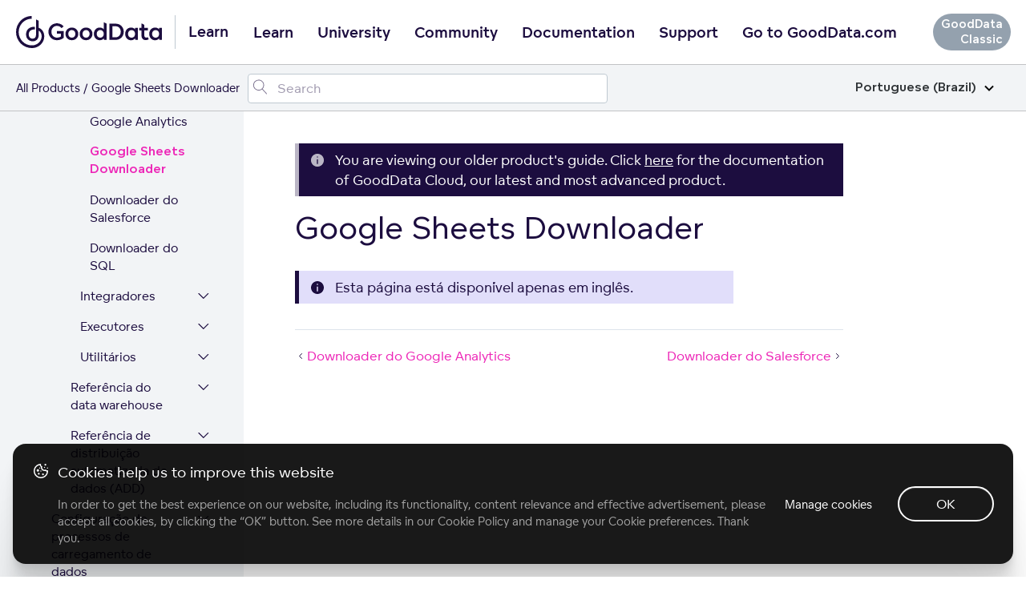

--- FILE ---
content_type: application/javascript; charset=UTF-8
request_url: https://help.gooddata.com/js/tables.js
body_size: 543
content:
// (C) 2023 GoodData Corporation

$(document).ready(function () {
    const responsiveTables = function() {
        $(".table-responsive").each(function() {
            const wrapperWidth = $(this).width();
            const tableWidth = $(this).find("table").width();
            $(this).toggleClass("table-responsive__wide", tableWidth > wrapperWidth);
        });
    }

    $(".td-content table").wrap($("<div>").addClass("table-responsive")).wrap($("<div>").addClass("table-responsive__inner"));
    responsiveTables();
    $(window).on("resize", responsiveTables);

    // Vertical column in tables - wrap around span
    const verticalColumn = document.querySelector("tbody tr:first-child td[rowspan]:first-child");
    if (verticalColumn) {
        verticalColumn.innerHTML = `<span class="table-vertical__text">${verticalColumn.innerText}</span>`;
    }
});
